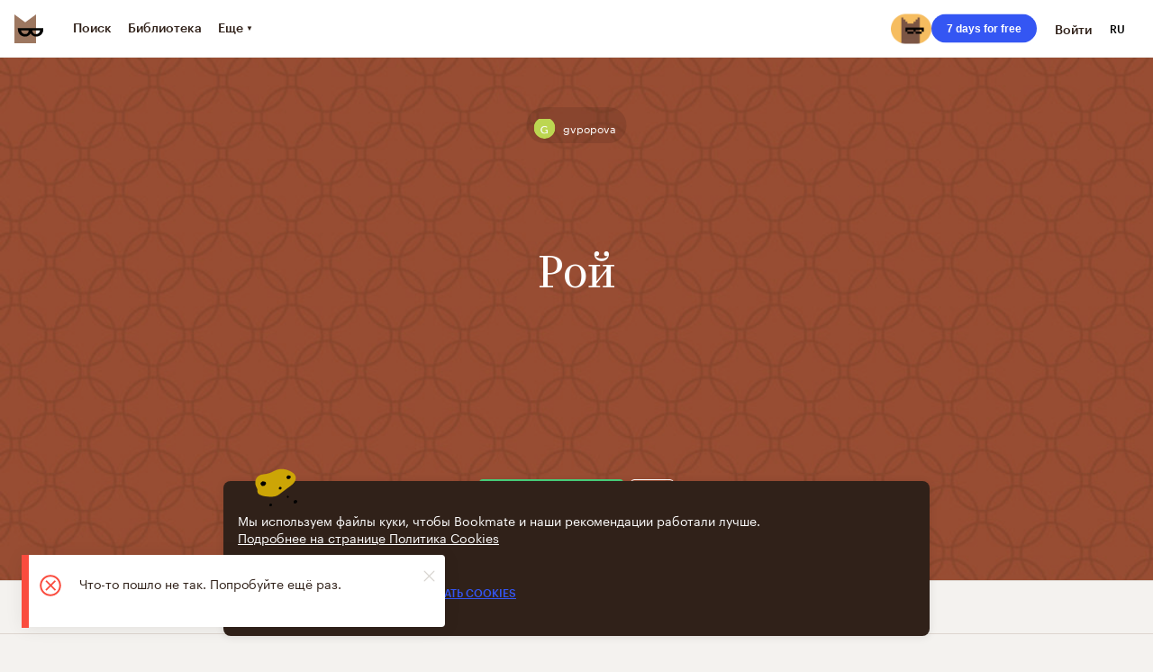

--- FILE ---
content_type: text/css; charset=UTF-8
request_url: https://vanguardassets.bmstatic.com/assets/client-bookmate-boxes-shelf-index-box.10113a02fd2e10ee.min.css
body_size: 901
content:
.shelf-info{position:relative;display:block}.shelf-info__cover{position:relative;min-height:580px;overflow:hidden}@media screen and (max-width:767px){.shelf-info__cover{min-height:240px}}.shelf-info__creator,.shelf-info__title-wrapper{position:absolute;left:50%;z-index:2}.shelf-info__title{font-size:50px;line-height:59px;font-family:Kazimir,Georgia,'Times New Roman',Times,serif;font-weight:400;color:#fff;text-align:center;word-wrap:break-word;width:625px;margin-top:18px}.shelf-info__title-wrapper{margin:-40px 0 0;transform:translate(-50%,-50%);top:50%;fill:#fff;display:flex;flex-direction:column;align-items:center}@media screen and (max-width:767px){.shelf-info__title-wrapper{margin-top:0;width:90%}}.shelf-info__title_without-spaces{word-break:break-all}.shelf-info__title_scaled{font-size:34px;line-height:46px}@media screen and (max-width:767px){.shelf-info__title_scaled{font-size:24px;line-height:32px}.shelf-info__title{font-size:20px;line-height:24px}}.shelf-info__creator{top:55px;text-decoration:none;transform:translateX(-50%)}@media screen and (max-width:767px){.shelf-info__creator{top:24px}}.shelf-info__image,.shelf-info__overlay{position:absolute;top:0;left:0;bottom:0;right:0}.shelf-info__overlay{z-index:1;background:rgba(0,0,0,.4)}.shelf-info__image{background-size:cover;background-position:50% 0}.shelf-info__buttons{position:absolute;bottom:0;width:100%;z-index:2;text-align:center}.shelf-info__buttons .button_square,.shelf-info__buttons .button_square:not(.button_disabled):not(.button_loading):hover,.shelf-info__buttons .share-button.share-button_medium,.shelf-info__buttons .share-button.share-button_medium:not(.button_disabled):not(.button_loading):hover{border-color:#fff}.shelf-info__buttons .share-button.share-button_medium svg,.shelf-info__buttons .share-button.share-button_medium:not(.button_disabled):not(.button_loading):hover svg{fill:#fff}.shelf-info__buttons .context-menu>span>svg{fill:#fff}.shelf-info__buttons .button_square:not(.button_disabled):not(.button_loading):hover,.shelf-info__buttons .share-button.share-button_medium:not(.button_disabled):not(.button_loading):hover{background-color:rgba(255,255,255,.5)}.shelf-creator{display:inline-block;height:40px;margin:0 4px;padding:0 12px 0 8px;font-size:12px;line-height:40px;background:rgba(0,0,0,.1);border-radius:80px;white-space:nowrap;color:#fff}.shelf-creator:hover{background:rgba(0,0,0,.2);color:#fff;cursor:pointer}.shelf-creator__image,.shelf-creator__name{display:inline-block;vertical-align:middle}.shelf-creator__image{margin-right:8px}.shelf-annotation{font-size:16px;line-height:24px;word-wrap:break-word}.shelf-annotation a{text-decoration:none;border-bottom:1px solid #302119}.shelf-annotation a:hover{border-color:#3456f3}.showcase{width:100%;margin:auto}@media screen and (min-width:1024px) and (max-width:1295px){.showcase{max-width:992px}}@media screen and (min-width:1296px) and (max-width:1599px){.showcase{max-width:1272px}}@media screen and (min-width:1600px){.showcase{max-width:1272px}}@media screen and (min-width:768px) and (max-width:1023px),screen and (max-width:767px){.showcase{width:auto}}.showcase .list:first-child{padding-top:0;border-top:none}@media screen and (min-width:1024px) and (max-width:1295px){.showcase .list__body{margin-right:-16px}.showcase .audiobook_grid:last-child,.showcase .book_grid:last-child,.showcase .comicbook_grid:last-child,.showcase .series_grid:last-child,.showcase .shelf_grid:last-child{margin-right:16px}}@media screen and (max-width:767px),screen and (min-width:768px) and (max-width:1023px){.showcase .list-header{margin-left:8px;margin-right:8px}.showcase .audiobook_grid:first-child,.showcase .book_grid:first-child,.showcase .comicbook_grid:first-child,.showcase .series_grid:first-child,.showcase .shelf_grid:first-child{margin-left:8px}.showcase .audiobook_grid:last-child,.showcase .book_grid:last-child,.showcase .comicbook_grid:last-child,.showcase .series_grid:last-child,.showcase .shelf_grid:last-child{margin-right:8px}.showcase .series_grid:not(:last-child){margin-right:8px}.showcase .breadcrumbs{margin:0 8px}}.users-list{display:flex;align-items:center}@media screen and (max-width:350px){.users-list{width:calc(100% + 10px)}}@media screen and (max-width:338px){.users-list{width:calc(100% + 23px);margin-left:-10px}}@media screen and (max-width:326px){.users-list{width:calc(100% + 29px);margin-left:-16px}}.users-list__avatars_user-page{display:inline-block;margin-bottom:4px;display:flex;margin-right:11px}.users-list__avatars{display:flex;margin-right:11px}.users-list__user{position:relative;display:inline-block;margin-right:-10px}.users-list__user:nth-child(1){z-index:5}.users-list__user:nth-child(2){z-index:4}.users-list__user:nth-child(3){z-index:3}.users-list__user:nth-child(4){z-index:2}.users-list__user:nth-child(5){z-index:1}.users-list__user:nth-child(6){z-index:0}.users-list__text{font-size:12px;display:inline-block;padding-left:8px}.users-list__text_resource-page{line-height:40px;margin-left:10px}@media screen and (max-width:767px),screen and (min-width:768px) and (max-width:1023px){.users-list__text_resource-page{line-height:30px}}.users-list__text_user-page{line-height:16px}.users-list__name{display:inline-block;margin-right:.3em}.users-list__name:last-of-type::after{content:""}.users-list__name::after{content:","}.users-list__message{margin-right:.3em}.users-list__message_resource-page{margin-left:5px}.topic,.users-list__rest{white-space:nowrap}.topic{font-size:10px;display:inline-block;border-radius:16px;border:solid 1px #ddd6cf;text-transform:uppercase;margin-right:4px;margin-bottom:4px;padding:0 8px;font-weight:700;height:16px;line-height:16px;color:#9a938d;text-decoration:none;cursor:pointer;width:fit-content}.topic:hover{border-color:#4264fd}.floating-action{position:fixed;top:auto;right:0;bottom:0;left:0;width:100%;z-index:6}.floating-action__wrapper{max-width:320px;margin:0 auto;padding:24px 8px;text-align:center}.floating-action .deeplink-button{width:100%}.deeplink-button{position:relative;border-radius:4px;text-align:center;min-height:48px;font:1rem/1.4rem Museo,Arial,sans-serif;font-weight:700;border:1px solid transparent;opacity:1;background:#3456f3;color:#fff;padding:12px 16px;box-sizing:border-box;margin:0;transition:background-color .3s;text-decoration:none;overflow:visible;display:inline-block;vertical-align:top;width:auto;min-width:160px;box-shadow:none;cursor:pointer}.deeplink-button:not(.deeplink-button_disabled):not(.deeplink-button_loading):hover{color:#fff;background-color:#3436f3}@media screen and (max-width:767px){.deeplink-button{width:100%}}.promo-gifts{display:flex;align-items:flex-start}@media screen and (max-width:767px){.promo-gifts{width:100%;padding:16px 0}}.promo-gifts__pic{position:relative;width:185px;z-index:1;display:block}@media screen and (max-width:767px){.promo-gifts__pic{display:none}}.promo-gifts__link{font-size:14px;flex-shrink:0;position:relative;display:block;padding:20px 36px 20px 75px;margin-top:36px;margin-left:-12px;line-height:1.71;text-decoration:none;color:#302119;font-weight:700;background-color:#faf9f7;border-radius:100px;box-shadow:0 1px 0 0 #ddd6cf;box-sizing:border-box}.promo-gifts__link:hover{color:#3456f3}.promo-gifts__link:hover .promo-gifts__icon{fill:#3456f3}@media screen and (max-width:767px){.promo-gifts__link{max-width:480px;width:100%;padding:56px 20px 28px;margin:0 auto;border-radius:20px}}.promo-gifts__icon{position:absolute;top:50%;left:28px;width:44px;height:44px;transform:translateY(-50%);fill:#302119}@media screen and (max-width:767px){.promo-gifts__icon{top:12px;left:50%;transform:translate(-50%,0)}}.promo-gifts__text{display:block}@media screen and (max-width:767px){.promo-gifts__text{text-align:center}}.buttons-row .button{vertical-align:top}@media screen and (max-width:767px){.buttons-row{margin-left:-4px;margin-right:-4px}}@media screen and (max-width:299px){.buttons-row__wrapper{margin-left:-10px;margin-right:-10px}}@media screen and (min-width:300px) and (max-width:374px){.buttons-row__wrapper{margin-left:-14px;margin-right:-14px}}.buttons-row__container{font-size:0}@media screen and (max-width:767px){.buttons-row__container{display:table;width:100%;table-layout:fixed;border-spacing:4px}}.buttons-row__container>.add-button:not(:last-child),.buttons-row__container>.button:not(:last-child),.buttons-row__container>.status-series-button:not(:last-child){margin-right:8px}@media screen and (max-width:767px){.buttons-row__container>.add-button,.buttons-row__container>.button,.buttons-row__container>.status-series-button{display:table-cell;width:100%;table-layout:fixed}.buttons-row__container>.add-button.button_square,.buttons-row__container>.add-button.share-button_medium,.buttons-row__container>.button.button_square,.buttons-row__container>.button.share-button_medium,.buttons-row__container>.status-series-button.button_square,.buttons-row__container>.status-series-button.share-button_medium{width:48px}.buttons-row .buttons-row__container .add-button__icon,.buttons-row .buttons-row__container .status-series-button__icon{position:absolute;right:0}.buttons-row .buttons-row__container .deeplink-button{width:100%;padding-right:48px}.buttons-row .add-button .add-button_added{padding-right:16px}}
/*# sourceMappingURL=client-bookmate-boxes-shelf-index-box.10113a02fd2e10ee.min.css.map*/

--- FILE ---
content_type: application/javascript; charset=UTF-8
request_url: https://vanguardassets.bmstatic.com/assets/client-bookmate-pages-shelf-page.build.8f5a1971a7b859d6e9dd.min.js
body_size: 1319
content:
(window.__LOADABLE_LOADED_CHUNKS__=window.__LOADABLE_LOADED_CHUNKS__||[]).push([["client-bookmate-pages-shelf-page"],{"3tWz":function(e,t){var n=Array.prototype.join;e.exports=function(e,t){return null==e?"":n.call(e,t)}},"8j5F":function(e,t,n){var a=n("sZCt")("join",n("3tWz"));a.placeholder=n("wuTn"),e.exports=a},CoUu:function(e,t,n){var a=n("sZCt")("slice",n("Kssv"));a.placeholder=n("wuTn"),e.exports=a},DwX5:function(e,t,n){var a=n("sZCt")("filter",n("k4Da"));a.placeholder=n("wuTn"),e.exports=a},Kssv:function(e,t,n){var a=n("KxBF"),r=n("mv/X"),o=n("Sxd8");e.exports=function(e,t,n){var s=null==e?0:e.length;return s?(n&&"number"!=typeof n&&r(e,t,n)?(t=0,n=s):(t=null==t?0:o(t),n=void 0===n?s:o(n)),a(e,t,n)):[]}},O4fL:function(e,t,n){"use strict";var a=n("06Pm"),r=n.n(a),o=n("kA7L"),s=n.n(o),u=n("X5/F"),l=n.n(u),i=n("K82H"),c=n.n(i),p=n("q1tI"),f=n.n(p),m=n("55NG"),d=n("JF5d"),h=function(e){l()(n,e);var t=c()(n);function n(){return r()(this,n),t.apply(this,arguments)}return s()(n,[{key:"render",value:function(){var e=this.props,t=e.target,n=e.uuid,a=m.c.getAppLink(t,n);return f.a.createElement(f.a.Fragment,null,f.a.createElement(d.a,{content:a,property:"al:ios:url"}),f.a.createElement(d.a,{content:a,property:"al:android:url"}),f.a.createElement(d.a,{content:a,property:"twitter:app:url:iphone"}),f.a.createElement(d.a,{content:a,property:"twitter:app:url:googleplay"}))}}]),n}(p.PureComponent);t.a=h},iGUY:function(e,t,n){"use strict";var a=n("06Pm"),r=n.n(a),o=n("kA7L"),s=n.n(o),u=n("X5/F"),l=n.n(u),i=n("K82H"),c=n.n(i),p=n("04Ix"),f=n.n(p),m=n("q1tI"),d=n.n(m),h=n("rid2"),v=n("/MKj"),g=n("GBY4"),b=n.n(g),y=n("/zpq"),w=n("UIRo"),E=n("AOYn"),_=n("bm4j"),k=function(e){l()(n,e);var t=c()(n);function n(){return r()(this,n),t.apply(this,arguments)}return s()(n,[{key:"render",value:function(){var e=this.props,t=e.app,n=t.host,a=t.url,r=t.domain,o=e.language,s=e.robotsParams,u=e.customPathname,l=e.pagination,i=Object(_.a)(o);if(i===(Object(E.g)(n)||w.a.fallbackLocale)&&!l&&!u)return null;var c=u||(y.a.isClient()?window.location.pathname:b()(a,{}).pathname),p=E.d.absoluteRootWithSubdomain(i,r)+c;return d.a.createElement(h.a,{meta:[s],link:[{href:p,rel:"canonical"}]})}}]),n}(m.PureComponent);f()(k,"defaultProps",{language:w.a.fallbackLocale,robotsParams:{name:"yandex",content:"noindex,follow"},pagination:false});var x=Object(v.connect)((function(e){return{app:e.app}}));t.a=x(k)},k4Da:function(e,t,n){var a=n("LXxW"),r=n("n3Sm"),o=n("ut/Y"),s=n("Z0cm");e.exports=function(e,t){return(s(e)?a:r)(e,o(t,3))}},n3Sm:function(e,t,n){var a=n("SKAX");e.exports=function(e,t){var n=[];return a(e,(function(e,a,r){t(e,a,r)&&n.push(e)})),n}},vUaf:function(e,t,n){"use strict";n.r(t);n("4mDm"),n("sMBO"),n("07d7"),n("5s+n"),n("PKPk"),n("3bBZ");var a=n("a0dU"),r=n.n(a),o=n("OBge"),s=n.n(o),u=(n("ls82"),n("SPx3")),l=n.n(u),i=n("xS4f"),c=n.n(i),p=n("EcSs"),f=n.n(p),m=n("mnMc"),d=n.n(m),h=n("o+MX"),v=n.n(h),g=n("06Pm"),b=n.n(g),y=n("kA7L"),w=n.n(y),E=n("X5/F"),_=n.n(E),k=n("K82H"),x=n.n(k),O=n("q1tI"),P=n.n(O),j=n("/MKj"),L=n("ZD0w"),S=n("E+oP"),A=n.n(S),U=n("Rfcb"),D=n.n(U),C=n("CoUu"),K=n.n(C),F=n("DwX5"),X=n.n(F),B=n("uS8r"),I=n.n(B),M=n("8j5F"),Y=n.n(M),Z=n("RBan"),H=n.n(Z),q=n("AOYn"),G=n("UDQ/"),N=n("esvP"),R=n("EVOU"),W=n("84C4"),z=n("JF5d"),T=n("p9gN"),J=n("xdAt"),$=n("iGUY"),Q=n("O4fL"),V=["followers","posts","posts/:postUuid","books"],ee=[987007,2164470,2736968,3578737,3596164,3679146,3679548,4012263,4280013,5486940,6657684,7038328,8681256,9042231],te=D()(Y()(", "),I()("resource.title"),X()((function(e){return/book$/.test(e.resource_type)})),K()(0,20)),ne=P.a.createElement(z.a,{content:"summary_large_image",property:"twitter:card"}),ae=P.a.createElement(z.a,{content:"website",property:"og:type"}),re=P.a.createElement(z.a,{name:"robots",content:"noindex,nofollow"}),oe=function(e){_()(n,e);var t=x()(n);function n(){return b()(this,n),t.apply(this,arguments)}return w()(n,[{key:"isSeries",value:function(){return"series"===this.props.shelf.type}},{key:"render",value:function(){return A()(this.props.shelf)?null:P.a.createElement(P.a.Fragment,null,this.renderMeta(),this.props.children)}},{key:"renderMeta",value:function(){var e,t,n=this.props,a=n.app.host,r=n.i18n,o=n.shelf,s=o.title,u=o.creator,l=o.uuid,i=o.last_document_at,c=o.language,p=o.annotation,m=o.followers_count,h=n.shelfPosts,g=n.routes;t=this.isSeries()?r._("shelf.head_title_series",{series:s}):r._("shelf.head_title",{title:s,name:u.name||u.login});var b=q.d.shelf(l),y=v()(e="https://".concat(a)).call(e,b),w=p||te(h),E={};d()(V).call(V,H()(g).path)&&(E={customPathname:b,robotsParams:{name:"robots",content:"noindex,nofollow"}});var _=d()(ee).call(ee,u.id);return P.a.createElement(P.a.Fragment,null,P.a.createElement(T.a,{title:t,disableSuffix:true}),w&&P.a.createElement(J.a,{description:w}),c&&P.a.createElement($.a,f()({language:c},E)),ne,P.a.createElement(Q.a,{target:"shelf",uuid:l}),P.a.createElement(z.a,{content:q.d.canvasShelf({shelfId:l,mode:"twitter",timestamp:i}),property:"twitter:image"}),P.a.createElement(z.a,{content:q.d.canvasShelf({shelfId:l,mode:"facebook",timestamp:i}),property:"og:image"}),ae,P.a.createElement(z.a,{content:y,property:"og:url"}),m<=50&&!_&&re)}}]),n}(O.Component);function se(e){var t=[/\/bookshelves\/.+?\/posts(\/|$)/];return!c()(t).call(t,(function(t){return t.test(e)}))}var ue=Object(G.a)(function(){var e=l()(r.a.mark((function e(t){var n,a,o,u,l,i;return r.a.wrap((function(e){for(;;)switch(e.prev=e.next){case 0:return n=t.store,a=t.params,o=t.location,u=a.uuid,l=n.dispatch,i=[l(Object(R.b)(u))],se(o.pathname)&&i.push(l(Object(R.d)({uuid:u,p:1,pp:20}))),e.next=7,s.a.all(i);case 7:case"end":return e.stop()}}),e)})));return function(t){return e.apply(this,arguments)}}(),{updateParams:"uuid",userListener:true}),le=Object(j.connect)((function(e){return{app:e.app,currentUser:e.currentUser,shelf:Object(N.j)(e,e.shelf.uuid),shelfPosts:Object(W.g)(e.shelf.posts,e.entities)}})),ie=D()(ue,le,Object(L.withI18n)({update:true}));t.default=ie(oe)}}]);
//# sourceMappingURL=client-bookmate-pages-shelf-page.build.8f5a1971a7b859d6e9dd.min.js.map